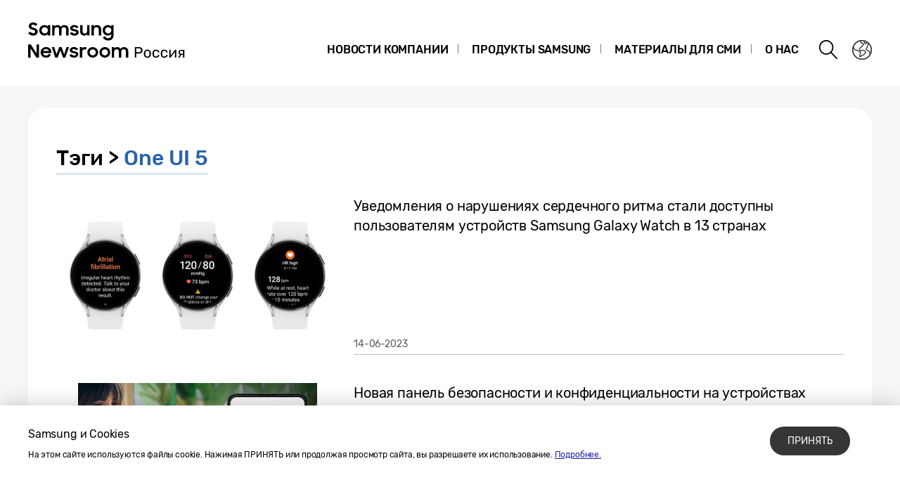

--- FILE ---
content_type: text/html; charset=UTF-8
request_url: https://news.samsung.com/ru/tag/one-ui-5
body_size: 14086
content:
<!DOCTYPE html>
<html lang="ru-RU">
<head>
    <meta name="viewport" content="width=device-width, initial-scale=1.0, maximum-scale=1.0, user-scalable=no" />
    <meta http-equiv="Content-Type" content="text/html; charset=utf-8" />
    <meta http-equiv="X-UA-Compatible" content="IE=edge">
    <meta name="format-detection" content="telephone=no" />
    <link rel="profile" href="http://gmpg.org/xfn/11">
    <link rel="stylesheet" type="text/css" href="https://news.samsung.com/ru/wp-content/themes/btr_newsroom/css/jquery-ui.css" />
    <link rel="stylesheet" href="https://news.samsung.com/ru/wp-content/themes/btr_newsroom/style.css?ver=1.1.3">
    <link rel="shortcut icon" type="image/x-icon" href="https://news.samsung.com/ru/favicon.ico" />
            <title>One UI 5 &#8211; Samsung Newsroom Россия</title>
<link rel='dns-prefetch' href='//s.w.org' />
<link rel="alternate" type="application/rss+xml" title="Samsung Newsroom Россия &raquo; One UI 5 Tag Feed" href="https://news.samsung.com/ru/tag/one-ui-5/feed" />
		<script type="text/javascript">
			window._wpemojiSettings = {"baseUrl":"https:\/\/s.w.org\/images\/core\/emoji\/11\/72x72\/","ext":".png","svgUrl":"https:\/\/s.w.org\/images\/core\/emoji\/11\/svg\/","svgExt":".svg","source":{"concatemoji":"https:\/\/news.samsung.com\/ru\/wp-includes\/js\/wp-emoji-release.min.js?ver=4.9.28"}};
			!function(e,a,t){var n,r,o,i=a.createElement("canvas"),p=i.getContext&&i.getContext("2d");function s(e,t){var a=String.fromCharCode;p.clearRect(0,0,i.width,i.height),p.fillText(a.apply(this,e),0,0);e=i.toDataURL();return p.clearRect(0,0,i.width,i.height),p.fillText(a.apply(this,t),0,0),e===i.toDataURL()}function c(e){var t=a.createElement("script");t.src=e,t.defer=t.type="text/javascript",a.getElementsByTagName("head")[0].appendChild(t)}for(o=Array("flag","emoji"),t.supports={everything:!0,everythingExceptFlag:!0},r=0;r<o.length;r++)t.supports[o[r]]=function(e){if(!p||!p.fillText)return!1;switch(p.textBaseline="top",p.font="600 32px Arial",e){case"flag":return s([55356,56826,55356,56819],[55356,56826,8203,55356,56819])?!1:!s([55356,57332,56128,56423,56128,56418,56128,56421,56128,56430,56128,56423,56128,56447],[55356,57332,8203,56128,56423,8203,56128,56418,8203,56128,56421,8203,56128,56430,8203,56128,56423,8203,56128,56447]);case"emoji":return!s([55358,56760,9792,65039],[55358,56760,8203,9792,65039])}return!1}(o[r]),t.supports.everything=t.supports.everything&&t.supports[o[r]],"flag"!==o[r]&&(t.supports.everythingExceptFlag=t.supports.everythingExceptFlag&&t.supports[o[r]]);t.supports.everythingExceptFlag=t.supports.everythingExceptFlag&&!t.supports.flag,t.DOMReady=!1,t.readyCallback=function(){t.DOMReady=!0},t.supports.everything||(n=function(){t.readyCallback()},a.addEventListener?(a.addEventListener("DOMContentLoaded",n,!1),e.addEventListener("load",n,!1)):(e.attachEvent("onload",n),a.attachEvent("onreadystatechange",function(){"complete"===a.readyState&&t.readyCallback()})),(n=t.source||{}).concatemoji?c(n.concatemoji):n.wpemoji&&n.twemoji&&(c(n.twemoji),c(n.wpemoji)))}(window,document,window._wpemojiSettings);
		</script>
		<style type="text/css">
img.wp-smiley,
img.emoji {
	display: inline !important;
	border: none !important;
	box-shadow: none !important;
	height: 1em !important;
	width: 1em !important;
	margin: 0 .07em !important;
	vertical-align: -0.1em !important;
	background: none !important;
	padding: 0 !important;
}
</style>
<link rel='stylesheet' id='mb.miniAudioPlayer.css-css'  href='https://news.samsung.com/ru/wp-content/plugins/wp-miniaudioplayer/css/miniplayer.css?ver=1.8.10' type='text/css' media='screen' />
<script type='text/javascript' src='https://news.samsung.com/ru/wp-includes/js/jquery/jquery.js?ver=1.12.4'></script>
<script type='text/javascript' src='https://news.samsung.com/ru/wp-includes/js/jquery/jquery-migrate.min.js?ver=1.4.1'></script>
<script type='text/javascript' src='https://news.samsung.com/ru/wp-content/plugins/wp-miniaudioplayer/js/jquery.mb.miniAudioPlayer.min.js?ver=1.8.10'></script>
<script type='text/javascript' src='https://news.samsung.com/ru/wp-content/plugins/wp-miniaudioplayer/js/map_overwrite_default_me.js?ver=1.8.10'></script>
<link rel='https://api.w.org/' href='https://news.samsung.com/ru/wp-json/' />
<link rel='shortlink' href='https://bit.ly/4658lc3' />

<!-- start miniAudioPlayer custom CSS -->

<style id="map_custom_css">
       

/* DO NOT REMOVE OR MODIFY */
/*{'skinName': 'mySkin', 'borderRadius': 5, 'main': 'rgb(255, 217, 102)', 'secondary': 'rgb(68, 68, 68)', 'playerPadding': 0}*/
/* END - DO NOT REMOVE OR MODIFY */
/*++++++++++++++++++++++++++++++++++++++++++++++++++
Copyright (c) 2001-2014. Matteo Bicocchi (Pupunzi);
http://pupunzi.com/mb.components/mb.miniAudioPlayer/demo/skinMaker.html

Skin name: mySkin
borderRadius: 5
background: rgb(255, 217, 102)
icons: rgb(68, 68, 68)
border: rgb(55, 55, 55)
borderLeft: rgb(255, 230, 153)
borderRight: rgb(255, 204, 51)
mute: rgba(68, 68, 68, 0.4)
download: rgba(255, 217, 102, 0.4)
downloadHover: rgb(255, 217, 102)
++++++++++++++++++++++++++++++++++++++++++++++++++*/

/* Older browser (IE8) - not supporting rgba() */
.mbMiniPlayer.mySkin .playerTable span{background-color:#ffd966}
.mbMiniPlayer.mySkin .playerTable span.map_play{border-left:1px solid #ffd966;}
.mbMiniPlayer.mySkin .playerTable span.map_volume{border-right:1px solid #ffd966;}
.mbMiniPlayer.mySkin .playerTable span.map_volume.mute{color: #444444;}
.mbMiniPlayer.mySkin .map_download{color: #444444;}
.mbMiniPlayer.mySkin .map_download:hover{color: #444444;}
.mbMiniPlayer.mySkin .playerTable span{color: #444444;}
.mbMiniPlayer.mySkin .playerTable {border: 1px solid #444444 !important;}

/*++++++++++++++++++++++++++++++++++++++++++++++++*/

.mbMiniPlayer.mySkin .playerTable{background-color:transparent; border-radius:5px !important;}
.mbMiniPlayer.mySkin .playerTable span{background-color:rgb(255, 217, 102); padding:3px !important; font-size: 20px;}
.mbMiniPlayer.mySkin .playerTable span.map_time{ font-size: 12px !important; width: 50px !important}
.mbMiniPlayer.mySkin .playerTable span.map_title{ padding:4px !important}
.mbMiniPlayer.mySkin .playerTable span.map_play{border-left:1px solid rgb(255, 204, 51); border-radius:0 4px 4px 0 !important;}
.mbMiniPlayer.mySkin .playerTable span.map_volume{padding-left:6px !important}
.mbMiniPlayer.mySkin .playerTable span.map_volume{border-right:1px solid rgb(255, 230, 153); border-radius:4px 0 0 4px !important;}
.mbMiniPlayer.mySkin .playerTable span.map_volume.mute{color: rgba(68, 68, 68, 0.4);}
.mbMiniPlayer.mySkin .map_download{color: rgba(255, 217, 102, 0.4);}
.mbMiniPlayer.mySkin .map_download:hover{color: rgb(255, 217, 102);}
.mbMiniPlayer.mySkin .playerTable span{color: rgb(68, 68, 68);text-shadow: none!important;}
.mbMiniPlayer.mySkin .playerTable span{color: rgb(68, 68, 68);}
.mbMiniPlayer.mySkin .playerTable {border: 1px solid rgb(55, 55, 55) !important;}
.mbMiniPlayer.mySkin .playerTable span.map_title{color: #000; text-shadow:none!important}
.mbMiniPlayer.mySkin .playerTable .jp-load-bar{background-color:rgba(255, 217, 102, 0.3);}
.mbMiniPlayer.mySkin .playerTable .jp-play-bar{background-color:#ffd966;}
.mbMiniPlayer.mySkin .playerTable span.map_volumeLevel a{background-color:rgb(94, 94, 94); height:80%!important }
.mbMiniPlayer.mySkin .playerTable span.map_volumeLevel a.sel{background-color:#444444;}
.mbMiniPlayer.mySkin  span.map_download{font-size:50px !important;}
/* Wordpress playlist select */
.map_pl_container .pl_item.sel{background-color:#ffd966 !important; color: #444444}
/*++++++++++++++++++++++++++++++++++++++++++++++++*/

</style>
	
<!-- end miniAudioPlayer custom CSS -->
	
    <!-- Google tag (gtag.js) -->
<script async src="https://www.googletagmanager.com/gtag/js?id=G-H2FES6QJ4R"></script>
<script>
    window.dataLayer = window.dataLayer || [];
    function gtag(){dataLayer.push(arguments);}
    gtag('js', new Date());

    gtag('config', 'G-H2FES6QJ4R',{
        'cookie_expires': 31536000 ,  // 1 year
        'anonymize_ip': true
    });
</script>
<meta name="description" content="Samsung Newsroom Россия" /></head>
<body>

<div id="wrapper">
    <div id="header">
        <div class="notice_banner" style="display:none;">
            <div class="inner">
                <p class="notice">Просмотр видео на сайте Newsroom больше не поддерживается в браузере Internet Explorer. Пожалуйста, попробуйте  <a href="https://www.youtube.com/supported_browsers" target="_blank"> другой браузер</a>.</p>
                <button type="button" class="btn_notice_close">close</button>
            </div>
        </div>
        <div class="header_box">
            <div class="header_inner">
                <div class="header_wrap clearfix">
                                        <p class="logo"><a href="https://news.samsung.com/ru/">
                        <svg id="레이어_1" data-name="레이어 1" xmlns="http://www.w3.org/2000/svg" viewBox="0 0 260 64"><defs><style>.cls-1{fill:none;}</style></defs><rect class="cls-1" width="317" height="64"/><path d="M7.26,22.64A8.64,8.64,0,0,1,3,21.69a11.35,11.35,0,0,1-3-2.38l3.16-2.38a5,5,0,0,0,1.76,1.78,4.38,4.38,0,0,0,2.32.62,2.8,2.8,0,0,0,2.1-.74,2.34,2.34,0,0,0,.72-1.68,1.48,1.48,0,0,0-.33-1,3,3,0,0,0-.86-.68,6.81,6.81,0,0,0-1.24-.5l-1.44-.45c-.63-.2-1.26-.41-1.88-.64a6.21,6.21,0,0,1-1.7-.93,4.67,4.67,0,0,1-1.22-1.43A4.34,4.34,0,0,1,.92,9.17a4.48,4.48,0,0,1,.46-2A5,5,0,0,1,2.66,5.49a6.23,6.23,0,0,1,2-1.1A7.55,7.55,0,0,1,7.08,4a9.07,9.07,0,0,1,2,.2,8,8,0,0,1,1.65.56,7.41,7.41,0,0,1,1.38.85A11,11,0,0,1,13.32,6.7L10.47,8.92A3.79,3.79,0,0,0,7.11,7.08a2.85,2.85,0,0,0-1.94.59,1.91,1.91,0,0,0-.66,1.46,1.41,1.41,0,0,0,.3.92,2.79,2.79,0,0,0,.83.65,7.22,7.22,0,0,0,1.21.51l1.46.47c.62.2,1.26.43,1.89.68a7.41,7.41,0,0,1,1.74,1,5.05,5.05,0,0,1,1.26,1.49A4.49,4.49,0,0,1,13.68,17a5.24,5.24,0,0,1-.43,2.08A5.52,5.52,0,0,1,12,20.9a6.26,6.26,0,0,1-2,1.26A7.3,7.3,0,0,1,7.26,22.64Z"/><path d="M23.13,22.64a7.49,7.49,0,0,1-5-2,7.45,7.45,0,0,1-1.68-2.34,7.59,7.59,0,0,1-.64-3.16A7.62,7.62,0,0,1,16.42,12a7.08,7.08,0,0,1,4-3.81,7.9,7.9,0,0,1,2.74-.5,7,7,0,0,1,2.73.53A5.78,5.78,0,0,1,28,9.68v-2h3.44v14.9H28V20.5a5.52,5.52,0,0,1-2.09,1.57A6.64,6.64,0,0,1,23.13,22.64Zm.56-3.15a4.75,4.75,0,0,0,1.79-.34,4.09,4.09,0,0,0,1.4-.93,4.58,4.58,0,0,0,.93-1.39,4.2,4.2,0,0,0,.34-1.7,4.09,4.09,0,0,0-.34-1.67,4.42,4.42,0,0,0-.93-1.38,4.21,4.21,0,0,0-1.4-.92,4.83,4.83,0,0,0-3.56,0,4.47,4.47,0,0,0-1.44.91,4.07,4.07,0,0,0-.95,1.36,4.2,4.2,0,0,0-.35,1.7,4.25,4.25,0,0,0,.35,1.71,4.09,4.09,0,0,0,.95,1.39,4.49,4.49,0,0,0,1.44.92A4.73,4.73,0,0,0,23.69,19.49Z"/><path d="M34.14,7.72h3.41V9.64a5.17,5.17,0,0,1,1.8-1.43,5.56,5.56,0,0,1,2.46-.52,6.08,6.08,0,0,1,3,.66,4.76,4.76,0,0,1,1.88,1.87,5.69,5.69,0,0,1,2-1.84,5.89,5.89,0,0,1,2.87-.69,5.91,5.91,0,0,1,4.53,1.64,6.32,6.32,0,0,1,1.53,4.49v8.8H54.09V14.13a3.75,3.75,0,0,0-.82-2.53,3,3,0,0,0-2.42-.93,3.17,3.17,0,0,0-2.34.95,3.88,3.88,0,0,0-.95,2.86v8.14H44.07V14a3.57,3.57,0,0,0-.79-2.46,2.93,2.93,0,0,0-2.34-.9,3.23,3.23,0,0,0-2.41,1,4,4,0,0,0-1,2.91v8.07H34.14Z"/><path d="M65.8,22.64a8.32,8.32,0,0,1-4.1-.91,6.35,6.35,0,0,1-2.52-2.66l3.19-1.44a3.71,3.71,0,0,0,1.45,1.51,4.21,4.21,0,0,0,2.14.52,3,3,0,0,0,1.91-.51,1.52,1.52,0,0,0,.64-1.21.77.77,0,0,0-.3-.63,2.71,2.71,0,0,0-.76-.43,6.8,6.8,0,0,0-1.11-.3L65,16.31c-.65-.13-1.28-.28-1.9-.46a6.19,6.19,0,0,1-1.67-.74,4,4,0,0,1-1.2-1.21A3.56,3.56,0,0,1,59.79,12a3.42,3.42,0,0,1,.42-1.64A4.49,4.49,0,0,1,61.4,9a6,6,0,0,1,1.84-1,8,8,0,0,1,2.41-.35,7.6,7.6,0,0,1,3.73.83,6.25,6.25,0,0,1,2.36,2.26l-2.93,1.38A3.22,3.22,0,0,0,67.54,11a4,4,0,0,0-1.89-.44,2.9,2.9,0,0,0-1.81.47,1.32,1.32,0,0,0-.58,1.06c0,.47.29.81.86,1a19.81,19.81,0,0,0,2.55.65,16,16,0,0,1,1.85.45,6.63,6.63,0,0,1,1.69.75,4,4,0,0,1,1.24,1.21A3.47,3.47,0,0,1,71.92,18a3.84,3.84,0,0,1-.36,1.57,4.33,4.33,0,0,1-1.11,1.51,5.83,5.83,0,0,1-1.89,1.13A7.81,7.81,0,0,1,65.8,22.64Z"/><path d="M87.33,22.62H83.92V20.75a5,5,0,0,1-1.78,1.39,5.78,5.78,0,0,1-2.5.5A5.45,5.45,0,0,1,75.45,21a6.46,6.46,0,0,1-1.54-4.6V7.72H77.4V16a4.25,4.25,0,0,0,.77,2.68,2.87,2.87,0,0,0,2.41,1,3.1,3.1,0,0,0,2.37-1,4.16,4.16,0,0,0,.94-2.93v-8h3.44Z"/><path d="M90.08,7.72H93.5v2a5.54,5.54,0,0,1,1.87-1.5A5.83,5.83,0,0,1,98,7.69a5.69,5.69,0,0,1,4.34,1.65,6.38,6.38,0,0,1,1.57,4.6v8.68h-3.49V14.33a4,4,0,0,0-.84-2.68,3.16,3.16,0,0,0-2.53-1,3.35,3.35,0,0,0-2.48,1,4,4,0,0,0-1,2.94v8H90.08Z"/><path d="M118.21,20.35A5.49,5.49,0,0,1,116.12,22a6.29,6.29,0,0,1-2.78.61,7.29,7.29,0,0,1-2.66-.5,7.19,7.19,0,0,1-2.35-1.46,7.32,7.32,0,0,1-1.69-2.34,7.59,7.59,0,0,1-.63-3.16,7.62,7.62,0,0,1,.62-3.18,7.06,7.06,0,0,1,4-3.81,7.81,7.81,0,0,1,2.74-.5,6.32,6.32,0,0,1,2.72.58,5.75,5.75,0,0,1,2.06,1.55V7.72h3.44V22.05a8.44,8.44,0,0,1-.49,2.92,6.71,6.71,0,0,1-1.47,2.38A6.89,6.89,0,0,1,117.25,29a8.71,8.71,0,0,1-3.32.59,10.27,10.27,0,0,1-2.64-.32,8,8,0,0,1-2.12-.89A7.55,7.55,0,0,1,107.51,27a8.37,8.37,0,0,1-1.22-1.72l3-1.86a6.64,6.64,0,0,0,1.84,2.24,4.7,4.7,0,0,0,2.8.74,4.2,4.2,0,0,0,1.76-.36,4,4,0,0,0,1.34-.94,4.25,4.25,0,0,0,.84-1.37,4.79,4.79,0,0,0,.29-1.63Zm-4.31-.86a4.75,4.75,0,0,0,1.79-.34,4.09,4.09,0,0,0,1.4-.93,4.58,4.58,0,0,0,.93-1.39,4.2,4.2,0,0,0,.34-1.7,4.09,4.09,0,0,0-.34-1.67,4.42,4.42,0,0,0-.93-1.38,4.21,4.21,0,0,0-1.4-.92,4.75,4.75,0,0,0-1.79-.34,4.8,4.8,0,0,0-1.77.34,4.47,4.47,0,0,0-1.44.91,4.31,4.31,0,0,0,0,6.16,4.49,4.49,0,0,0,1.44.92A4.8,4.8,0,0,0,113.9,19.49Z"/><path d="M0,35.32H3.93L12,48V35.32h3.47V53.94h-3.7L3.47,40.86V53.94H0Z"/><path d="M25.56,54a8.53,8.53,0,0,1-3.21-.58,7.41,7.41,0,0,1-2.49-1.58,7.21,7.21,0,0,1-1.61-2.38,7.48,7.48,0,0,1-.57-2.91,7.31,7.31,0,0,1,.6-3,7.38,7.38,0,0,1,1.64-2.39,8.1,8.1,0,0,1,2.46-1.6A7.93,7.93,0,0,1,25.43,39a8.59,8.59,0,0,1,3.08.54,7,7,0,0,1,4.6,6.66v1.22H21A4.39,4.39,0,0,0,22.52,50a4.67,4.67,0,0,0,3,1,4.36,4.36,0,0,0,4.13-2.62l2.83,1.63a7.68,7.68,0,0,1-2.71,2.92A7.77,7.77,0,0,1,25.56,54ZM25.43,42a5.08,5.08,0,0,0-2.69.69,3.7,3.7,0,0,0-1.59,1.81h8.47a3.17,3.17,0,0,0-1.48-1.86A5.3,5.3,0,0,0,25.43,42Z"/><path d="M33.59,39h3.52l3.3,10.28L44.16,39h3.41l3.68,10.31L54.66,39h3.5L52.93,53.94H49.61L45.84,43.61,42,53.94H38.57Z"/><path d="M65.25,54a8.33,8.33,0,0,1-4.11-.92,6.29,6.29,0,0,1-2.52-2.66L61.81,49a3.77,3.77,0,0,0,1.45,1.51A4.24,4.24,0,0,0,65.4,51a3.05,3.05,0,0,0,1.92-.51A1.52,1.52,0,0,0,68,49.26a.8.8,0,0,0-.3-.64,2.7,2.7,0,0,0-.76-.42,6.8,6.8,0,0,0-1.11-.3l-1.33-.27c-.65-.13-1.28-.29-1.9-.46a6.2,6.2,0,0,1-1.67-.75,3.85,3.85,0,0,1-1.2-1.21,3.47,3.47,0,0,1-.46-1.86,3.42,3.42,0,0,1,.42-1.64,4.38,4.38,0,0,1,1.19-1.4,5.69,5.69,0,0,1,1.85-1,8.55,8.55,0,0,1,6.15.48,6.25,6.25,0,0,1,2.36,2.26l-2.94,1.38A3.22,3.22,0,0,0,67,42.29a4,4,0,0,0-1.89-.44,3,3,0,0,0-1.81.46,1.36,1.36,0,0,0-.59,1.07c0,.48.29.81.87,1a19.81,19.81,0,0,0,2.55.65,16,16,0,0,1,1.85.45,7.41,7.41,0,0,1,1.69.75,3.91,3.91,0,0,1,1.24,1.22,3.36,3.36,0,0,1,.47,1.86A4,4,0,0,1,71,50.89a4.6,4.6,0,0,1-1.11,1.51A6,6,0,0,1,68,53.53,7.83,7.83,0,0,1,65.25,54Z"/><path d="M73.49,39h3.42v2.22A3.85,3.85,0,0,1,80.73,39a5.48,5.48,0,0,1,1.47.18,5.1,5.1,0,0,1,1.16.46l-1.3,3.26a3.74,3.74,0,0,0-.85-.42A3.8,3.8,0,0,0,80,42.34a2.93,2.93,0,0,0-2.28.85A4.08,4.08,0,0,0,76.93,46v8H73.49Z"/><path d="M91.86,54a7.9,7.9,0,0,1-3-.58,7.58,7.58,0,0,1-2.46-1.6,7.45,7.45,0,0,1-1.64-2.38,7.43,7.43,0,0,1,0-5.85,7.49,7.49,0,0,1,1.64-2.39,7.75,7.75,0,0,1,2.46-1.6,8.09,8.09,0,0,1,3-.58,7.81,7.81,0,0,1,5.47,2.18A7.55,7.55,0,0,1,99,43.56a7.43,7.43,0,0,1,0,5.85,7.5,7.5,0,0,1-1.66,2.38A7.81,7.81,0,0,1,91.86,54Zm0-3.24a4.37,4.37,0,0,0,3.08-1.25,4.1,4.1,0,0,0,.92-1.35,4.14,4.14,0,0,0,.33-1.64,4.2,4.2,0,0,0-.33-1.66,4.1,4.1,0,0,0-.92-1.35,4.45,4.45,0,0,0-4.8-.91,4.15,4.15,0,0,0-1.38.91,4.21,4.21,0,0,0-1.24,3,4.14,4.14,0,0,0,.33,1.64,4.23,4.23,0,0,0,.91,1.35,4,4,0,0,0,1.38.91A4.29,4.29,0,0,0,91.86,50.73Z"/><path d="M109.1,54a7.81,7.81,0,0,1-3-.58,7.37,7.37,0,0,1-2.46-1.6A7.47,7.47,0,0,1,102,49.41a7.43,7.43,0,0,1,0-5.85,7.54,7.54,0,0,1,4.11-4,8,8,0,0,1,3-.58,7.91,7.91,0,0,1,3,.58,7.75,7.75,0,0,1,2.46,1.6,7.39,7.39,0,0,1,1.66,2.39,7.43,7.43,0,0,1,0,5.85,7.35,7.35,0,0,1-1.66,2.38,7.58,7.58,0,0,1-2.46,1.6A7.72,7.72,0,0,1,109.1,54Zm0-3.24a4.25,4.25,0,0,0,1.71-.34,4.2,4.2,0,0,0,1.38-.91,4.25,4.25,0,0,0,.92-1.35,4.14,4.14,0,0,0,.33-1.64,4.2,4.2,0,0,0-.33-1.66,4.25,4.25,0,0,0-.92-1.35,4.36,4.36,0,0,0-1.38-.91,4.42,4.42,0,0,0-1.71-.34,4.47,4.47,0,0,0-1.72.34,4.15,4.15,0,0,0-1.38.91,4.2,4.2,0,0,0-.9,1.35,4,4,0,0,0-.34,1.66,4,4,0,0,0,.34,1.64,4.2,4.2,0,0,0,.9,1.35,4,4,0,0,0,1.38.91A4.29,4.29,0,0,0,109.1,50.73Z"/><path d="M119,39h3.42V41a5.17,5.17,0,0,1,1.8-1.43,5.56,5.56,0,0,1,2.46-.53,6.15,6.15,0,0,1,3,.67,4.7,4.7,0,0,1,1.88,1.87,5.6,5.6,0,0,1,2-1.84,6.74,6.74,0,0,1,7.41,1,6.32,6.32,0,0,1,1.54,4.49v8.81H139v-8.5a3.75,3.75,0,0,0-.82-2.53,3.06,3.06,0,0,0-2.42-.93,3.19,3.19,0,0,0-2.35,1,3.88,3.88,0,0,0-1,2.86v8.15h-3.49v-8.6a3.57,3.57,0,0,0-.79-2.46,3,3,0,0,0-2.35-.9,3.23,3.23,0,0,0-2.41,1,4,4,0,0,0-1,2.92v8.07H119Z"/><path d="M151.84,53.79a.45.45,0,0,1-.14-.35V39.52a.48.48,0,0,1,.14-.37.47.47,0,0,1,.35-.14h5.41a5.67,5.67,0,0,1,3.79,1.17,4.17,4.17,0,0,1,1.39,3.39A4.18,4.18,0,0,1,161.4,47a5.71,5.71,0,0,1-3.8,1.16h-3.77v5.33a.45.45,0,0,1-.15.35.52.52,0,0,1-.36.14h-1.13A.47.47,0,0,1,151.84,53.79Zm5.65-7.47a3.52,3.52,0,0,0,2.36-.7,2.59,2.59,0,0,0,.8-2,2.67,2.67,0,0,0-.79-2.06,3.48,3.48,0,0,0-2.37-.71h-3.68v5.52Z"/><path d="M166,52.82a5.13,5.13,0,0,1-1.38-3.52l0-.91,0-.92A5.12,5.12,0,0,1,166,44a5.59,5.59,0,0,1,7.24,0,5.12,5.12,0,0,1,1.39,3.51c0,.16,0,.46,0,.92s0,.76,0,.91a5.13,5.13,0,0,1-1.38,3.52,5.65,5.65,0,0,1-7.26,0Zm5.75-1.17a3.74,3.74,0,0,0,.84-2.45,7.92,7.92,0,0,0,0-.81,7.81,7.81,0,0,0,0-.81,3.7,3.7,0,0,0-.84-2.45,2.72,2.72,0,0,0-2.12-.86,2.77,2.77,0,0,0-2.13.86,3.59,3.59,0,0,0-.83,2.45l0,.81,0,.81a3.63,3.63,0,0,0,.83,2.45,2.77,2.77,0,0,0,2.13.85A2.71,2.71,0,0,0,171.76,51.65Z"/><path d="M178.24,52.85a5.12,5.12,0,0,1-1.37-3.61l0-.85,0-.86a5.14,5.14,0,0,1,1.37-3.61,4.82,4.82,0,0,1,3.57-1.29,5.58,5.58,0,0,1,2.6.56A4.07,4.07,0,0,1,186,44.55a3.39,3.39,0,0,1,.56,1.62.38.38,0,0,1-.13.34.52.52,0,0,1-.36.13h-1a.49.49,0,0,1-.32-.09.83.83,0,0,1-.21-.34,2.85,2.85,0,0,0-1-1.46,3,3,0,0,0-1.66-.43,2.75,2.75,0,0,0-2.1.82,3.7,3.7,0,0,0-.84,2.5l0,.77,0,.72a3.77,3.77,0,0,0,.83,2.52,2.77,2.77,0,0,0,2.11.81,3,3,0,0,0,1.66-.44,2.85,2.85,0,0,0,1-1.46,1,1,0,0,1,.21-.35.49.49,0,0,1,.32-.1h1a.52.52,0,0,1,.36.14.41.41,0,0,1,.13.35,3.39,3.39,0,0,1-.56,1.61,4.07,4.07,0,0,1-1.58,1.38,5.54,5.54,0,0,1-2.61.55A4.82,4.82,0,0,1,178.24,52.85Z"/><path d="M190,52.85a5.12,5.12,0,0,1-1.37-3.61l0-.85,0-.86A5.14,5.14,0,0,1,190,43.92a4.82,4.82,0,0,1,3.57-1.29,5.58,5.58,0,0,1,2.6.56,4.07,4.07,0,0,1,1.59,1.36,3.29,3.29,0,0,1,.56,1.62.37.37,0,0,1-.12.34.52.52,0,0,1-.37.13h-1a.49.49,0,0,1-.32-.09.83.83,0,0,1-.21-.34,2.78,2.78,0,0,0-1-1.46,3,3,0,0,0-1.67-.43,2.75,2.75,0,0,0-2.1.82,3.75,3.75,0,0,0-.84,2.5l0,.77,0,.72a3.82,3.82,0,0,0,.83,2.52,2.77,2.77,0,0,0,2.11.81,3,3,0,0,0,1.67-.44,2.78,2.78,0,0,0,1-1.46,1,1,0,0,1,.21-.35.49.49,0,0,1,.32-.1h1a.53.53,0,0,1,.37.14.4.4,0,0,1,.12.35,3.29,3.29,0,0,1-.56,1.61,4,4,0,0,1-1.58,1.38,5.54,5.54,0,0,1-2.61.55A4.82,4.82,0,0,1,190,52.85Z"/><path d="M210.59,43a.42.42,0,0,1,.14.3V53.44a.48.48,0,0,1-.49.49h-1a.5.5,0,0,1-.35-.14.48.48,0,0,1-.14-.35V45.7l-5.9,7.91a.68.68,0,0,1-.55.32h-1a.45.45,0,0,1-.33-.14.44.44,0,0,1-.14-.31V43.34A.51.51,0,0,1,201,43a.48.48,0,0,1,.35-.13h1a.48.48,0,0,1,.35.13.47.47,0,0,1,.14.36V51l5.88-7.86a.68.68,0,0,1,.56-.32h1A.47.47,0,0,1,210.59,43Z"/><path d="M222.12,43a.51.51,0,0,1,.14.36v10.1a.48.48,0,0,1-.14.35.5.5,0,0,1-.35.14h-1a.48.48,0,0,1-.49-.49V50H218l-2.41,3.65a.7.7,0,0,1-.23.22.55.55,0,0,1-.32.1h-1a.44.44,0,0,1-.32-.13.39.39,0,0,1-.13-.3.55.55,0,0,1,.15-.38l2.39-3.52a3.13,3.13,0,0,1-1.67-1.22,3.62,3.62,0,0,1-.55-2,3.2,3.2,0,0,1,1-2.64,5,5,0,0,1,3.19-.85h3.67A.49.49,0,0,1,222.12,43Zm-1.85,1.46H218a3,3,0,0,0-1.77.43,1.76,1.76,0,0,0-.56,1.47,2,2,0,0,0,.55,1.47,2.14,2.14,0,0,0,1.61.56h2.4Z"/></svg>                    </a></p>
                    <a class="skip_nav transparent" href="#content_wrap">skip to content</a>

                    <div class="gnb_wrap clearfix">
                        <!-- gnb -->
                        <div id="gnb" class="clearfix view_web">
                            <nav class="nav">
                                <ul id="menu-top_menu" class="main-menu"><li id="menu-item-13" class="menu-item menu-item-type-taxonomy menu-item-object-category menu-item-has-children menu-item-13"><a href="https://news.samsung.com/ru/category/corporate">Новости компании</a>
<ul class="sub-menu">
	<li id="menu-item-536" class="menu-item menu-item-type-taxonomy menu-item-object-category menu-item-has-children menu-item-536"><a href="https://news.samsung.com/ru/category/corporate/corporate-news">Новости компании</a>
	<ul class="sub-menu">
		<li id="menu-item-537" class="menu-item menu-item-type-taxonomy menu-item-object-category menu-item-537"><a href="https://news.samsung.com/ru/category/corporate/corporate-news/global-news">О компании в мире</a></li>
		<li id="menu-item-538" class="menu-item menu-item-type-taxonomy menu-item-object-category menu-item-538"><a href="https://news.samsung.com/ru/category/corporate/corporate-news/local-news">О компании в России</a></li>
	</ul>
</li>
	<li id="menu-item-14" class="menu-item menu-item-type-taxonomy menu-item-object-category menu-item-has-children menu-item-14"><a href="https://news.samsung.com/ru/category/corporate/citizenship">Социальные проекты</a>
	<ul class="sub-menu">
		<li id="menu-item-535" class="menu-item menu-item-type-taxonomy menu-item-object-category menu-item-535"><a href="https://news.samsung.com/ru/category/corporate/citizenship/education">Образование</a></li>
	</ul>
</li>
	<li id="menu-item-539" class="menu-item menu-item-type-taxonomy menu-item-object-category menu-item-has-children menu-item-539"><a href="https://news.samsung.com/ru/category/corporate/sponsorship">Спонсорские проекты</a>
	<ul class="sub-menu">
		<li id="menu-item-540" class="menu-item menu-item-type-taxonomy menu-item-object-category menu-item-540"><a href="https://news.samsung.com/ru/category/corporate/sponsorship/culture">Культура</a></li>
		<li id="menu-item-541" class="menu-item menu-item-type-taxonomy menu-item-object-category menu-item-541"><a href="https://news.samsung.com/ru/category/corporate/sponsorship/sport">Спорт</a></li>
	</ul>
</li>
	<li id="menu-item-18" class="menu-item menu-item-type-taxonomy menu-item-object-category menu-item-18"><a href="https://news.samsung.com/ru/category/corporate/technology">Технологии</a></li>
	<li id="menu-item-532" class="menu-item menu-item-type-taxonomy menu-item-object-category menu-item-532"><a href="https://news.samsung.com/ru/category/corporate/design-awards">Рейтинги &#038; Награды</a></li>
	<li id="menu-item-542" class="menu-item menu-item-type-taxonomy menu-item-object-category menu-item-542"><a href="https://news.samsung.com/ru/category/corporate/others">Завод в России</a></li>
</ul>
</li>
<li id="menu-item-25" class="menu-item menu-item-type-taxonomy menu-item-object-category menu-item-has-children menu-item-25"><a href="https://news.samsung.com/ru/category/products">Продукты Samsung</a>
<ul class="sub-menu">
	<li id="menu-item-29" class="menu-item menu-item-type-taxonomy menu-item-object-category menu-item-29"><a href="https://news.samsung.com/ru/category/products/mobile">Мобильные устройства</a></li>
	<li id="menu-item-33" class="menu-item menu-item-type-taxonomy menu-item-object-category menu-item-33"><a href="https://news.samsung.com/ru/category/products/tv-audio">ТВ, мониторы и аудио</a></li>
	<li id="menu-item-28" class="menu-item menu-item-type-taxonomy menu-item-object-category menu-item-28"><a href="https://news.samsung.com/ru/category/products/home-appliances">Бытовая техника</a></li>
	<li id="menu-item-26" class="menu-item menu-item-type-taxonomy menu-item-object-category menu-item-has-children menu-item-26"><a href="https://news.samsung.com/ru/category/products/b2b">Решения для бизнеса</a>
	<ul class="sub-menu">
		<li id="menu-item-567" class="menu-item menu-item-type-taxonomy menu-item-object-category menu-item-567"><a href="https://news.samsung.com/ru/category/products/b2b/mobile-b2b">Мобильные решения для бизнеса</a></li>
		<li id="menu-item-568" class="menu-item menu-item-type-taxonomy menu-item-object-category menu-item-568"><a href="https://news.samsung.com/ru/category/products/b2b/lfd">Профессиональные дисплеи</a></li>
	</ul>
</li>
	<li id="menu-item-32" class="menu-item menu-item-type-taxonomy menu-item-object-category menu-item-32"><a href="https://news.samsung.com/ru/category/products/semiconductors">Полупроводники</a></li>
</ul>
</li>
<li id="menu-item-19" class="menu-item menu-item-type-taxonomy menu-item-object-category menu-item-has-children menu-item-19"><a href="https://news.samsung.com/ru/category/press-resources">Материалы для СМИ</a>
<ul class="sub-menu">
	<li id="menu-item-23" class="menu-item menu-item-type-taxonomy menu-item-object-category menu-item-23"><a href="https://news.samsung.com/ru/category/press-resources/statements">Официальные заявления</a></li>
	<li id="menu-item-22" class="menu-item menu-item-type-taxonomy menu-item-object-category menu-item-22"><a href="https://news.samsung.com/ru/category/press-resources/faqs">Руководство</a></li>
	<li id="menu-item-64" class="menu-item menu-item-type-taxonomy menu-item-object-category menu-item-64"><a href="https://news.samsung.com/ru/category/press-resources/video">Видео</a></li>
	<li id="menu-item-20" class="menu-item menu-item-type-taxonomy menu-item-object-category menu-item-20"><a href="https://news.samsung.com/ru/category/press-resources/infographics">Инфографика</a></li>
	<li id="menu-item-6177" class="menu-item menu-item-type-custom menu-item-object-custom menu-item-6177"><a target="_blank" href="https://drive.google.com/drive/folders/1SJwJbunAhT0JbQU8teksMj-4ZHJveEkJ?usp=sharing">Brand Book</a></li>
</ul>
</li>
<li id="menu-item-58" class="menu-item menu-item-type-custom menu-item-object-custom menu-item-has-children menu-item-58"><a href="http://news.samsung.com/ru/overview">О нас</a>
<ul class="sub-menu">
	<li id="menu-item-42" class="menu-item menu-item-type-post_type menu-item-object-page menu-item-42"><a href="https://news.samsung.com/ru/overview">Общие сведения</a></li>
</ul>
</li>
</ul>                            </nav>
                        </div> <!-- // .gnb -->

                        <div class="btn_header_group clearfix">
                            <button class="btn_gnb_open">Menu open</button>
                            <button class="btn_search">Search open</button>
                            <a class="btn_nation" href="https://news.samsung.com/ru/select-newsroom" >Nation choice page link</a>
                        </div>
                    </div><!--// .gnb_wrap-->
                </div><!--// .header_wrap-->
            </div> <!-- // .header_inner -->

                   <!-- Search -->
            <div class="top_search">
                <div class="top_search_inner">
                    <button type="button" class="btn_srch_close">Search close</button>
                    <form role="search" method="get" id="searchform" name="searchform" action="https://news.samsung.com/ru/sp">
                        <fieldset>
                            <div class="srh_box">
                                <label for="query">Поиск</label>
                                <input type="text" id="query" placeholder="Поиск" value="" name="kw" />
                                <input type="hidden" id="rd" name="rd" value="1" />
                                <input type="hidden" id="st" name="st" value="d" />
                                <button type="submit" onclick="javascript:searchSubmit();" class="btn_search btn_ro">Поиск</button>
                            </div>
                                                    </fieldset>
                    </form>
                    <button type="button" class="open_search_option">Расширенный поиск</button>
                    <div class="search_option_select_wrap">
                        <div class="search_option_list search_option1">
                            <button type="button" class="select_btn">За день</button>
                            <ul>
                                <li class="option0"><button type="button">За день</button></li>
                                <li class="option1"><button type="button">За всё время</button></li>
                                <li class="option2"><button type="button">За неделю</button></li>
                                <li class="option3"><button type="button">За месяц</button></li>
                                <li class="option4"><button type="button">За год</button></li>
                                <li class="option5 custom"><button type="button">За заданный период</button></li>
                            </ul>
                        </div>
                        <div class="search_option_list search_option2">
                            <button type="button" class="select_btn">Сортировать</button>
                            <ul>
                                <li class="option0"><button type="button">Сортировать</button></li>
                                <li class="option1"><button type="button">По дате</button></li>
                                <li class="option3"><button type="button">По популярности</button></li>
                            </ul>
                        </div>
                    </div>

                    <!-- calendar -->
                    <div class="search_dimm"></div>
                    <div class="srch_date">
                        <div class="wrap clearfix">
                            <div class="dates date_start date_show">
                                <div></div>
                                <input type="text" />
                            </div>
                            <span class="bar"></span>
                            <div class="dates date_end">
                                <div></div>
                                <input type="text" />
                            </div>
                        </div>
                        <div class="btns">
                            <button type="button" class="btn_ok btn_ro">OK</button>
                            <button type="button" class="btn_cancel btn_ro">Отмена</button>
                        </div>
                    </div>
                </div><!-- // .top_search_inner -->
            </div><!-- //.top_search -->

            <div class="cookie_info hide">
                <div class="inner clearfix">
                    <div class="table">
                        <div class="cookie_text">
                            <p class="cookie_title">Samsung и Cookies</p>
                            <p>
                                На этом сайте используются файлы cookie. Нажимая ПРИНЯТЬ или продолжая просмотр сайта, вы разрешаете их использование. <a href="https://www.samsung.com/ru/info/privacy/" target="_blank" title="Открыть в новом окне">Подробнее.</a>
                            </p>
                        </div>
                        <div class="btn_wrap">
                            <button id="akkoord_btn" class="btn_accept">ПРИНЯТЬ</button>
                        </div>
                    </div><!--//.table-->
                </div><!--//.inner-->
            </div><!--//.cookie_info-->
        </div>
    </div> <!-- header -->
<div id="content_wrap">
    <div id="container">
        <div id="content">
            <h1 class="blind">One UI 5</h1><p class="route">Тэги > <span class="now">One UI 5</span></p>            <div class="board_news">
                                    <ul class="item">
                                                    <li>
                                <a href="https://news.samsung.com/ru/notifications-of-disorders-of-cardiac">
                                    <div class="thumb_inner">
                                        <div class="thumb">
                                            <span class="thumb_wrap" style="background-image:url(https://img.global.news.samsung.com/ru/wp-content/uploads/2023/06/IHRN-Notification_Galaxy-Watch_PR_Thumb728.jpg);"></span>
                                        </div>
                                    </div>
                                    <div class="inner">
                                        <div class="desc">
                                            <span class="title ellipsis">Уведомления о нарушениях сердечного ритма стали доступны пользователям устройств Samsung Galaxy Watch в 13 странах</span>
                                            <span class="date">14-06-2023</span>
                                        </div>
                                    </div>
                                </a>
                            </li>
                                                    <li>
                                <a href="https://news.samsung.com/ru/the-new-security-and-privacy-panel-on-galaxy-devices-will-allow-you-to-control-the-access-of-applications-to-personal-data">
                                    <div class="thumb_inner">
                                        <div class="thumb">
                                            <span class="thumb_wrap" style="background-image:url(https://img.global.news.samsung.com/ru/wp-content/uploads/2023/05/Security_and_Privacy_Dashboard_Thumb728.jpg);"></span>
                                        </div>
                                    </div>
                                    <div class="inner">
                                        <div class="desc">
                                            <span class="title ellipsis">Новая панель безопасности и конфиденциальности на устройствах Galaxy позволит контролировать доступ приложений к личным данным</span>
                                            <span class="date">16-12-2022</span>
                                        </div>
                                    </div>
                                </a>
                            </li>
                                                    <li>
                                <a href="https://news.samsung.com/ru/the-update-for-the-galaxy-s22-camera-allows-you-to-take-professional-photos-of-the-starry-sky">
                                    <div class="thumb_inner">
                                        <div class="thumb">
                                            <span class="thumb_wrap" style="background-image:url(https://img.global.news.samsung.com/ru/wp-content/uploads/2022/11/S22_Camera_Enhancement_thumb728.jpg);"></span>
                                        </div>
                                    </div>
                                    <div class="inner">
                                        <div class="desc">
                                            <span class="title ellipsis">Обновление для камеры Galaxy S22 позволяет делать профессиональные фотографии звездного неба</span>
                                            <span class="date">01-11-2022</span>
                                        </div>
                                    </div>
                                </a>
                            </li>
                                                    <li>
                                <a href="https://news.samsung.com/ru/the-main-events-of-sdc22-samsung-electronics-showed-what-homes-and-devices-will-become-in-the-future">
                                    <div class="thumb_inner">
                                        <div class="thumb">
                                            <span class="thumb_wrap" style="background-image:url(https://img.global.news.samsung.com/ru/wp-content/uploads/2022/10/SDC_Keynote_Sketch_thumb728.jpg);"></span>
                                        </div>
                                    </div>
                                    <div class="inner">
                                        <div class="desc">
                                            <span class="title ellipsis">Главные события SDC22: Samsung Electronics показала, какими станут дома и устройства в будущем</span>
                                            <span class="date">18-10-2022</span>
                                        </div>
                                    </div>
                                </a>
                            </li>
                                                    <li>
                                <a href="https://news.samsung.com/ru/samsung-unveiled-its-vision-for-the-evolution-of-smartthings-and-showed-new-device-features-on-sdc22">
                                    <div class="thumb_inner">
                                        <div class="thumb">
                                            <span class="thumb_wrap" style="background-image:url(https://img.global.news.samsung.com/ru/wp-content/uploads/2022/10/SDC22-Press-Release_Thumb728.jpg);"></span>
                                        </div>
                                    </div>
                                    <div class="inner">
                                        <div class="desc">
                                            <span class="title ellipsis">Samsung представила свое видение эволюции SmartThings и показала новые возможности устройств на SDC22</span>
                                            <span class="date">17-10-2022</span>
                                        </div>
                                    </div>
                                </a>
                            </li>
                                                    <li>
                                <a href="https://news.samsung.com/ru/one-ui-5-interface-more-opportunities-to-create-your-own-style">
                                    <div class="thumb_inner">
                                        <div class="thumb">
                                            <span class="thumb_wrap" style="background-image:url(https://img.global.news.samsung.com/ru/wp-content/uploads/2022/10/One_UI_5_thumb728.jpg);"></span>
                                        </div>
                                    </div>
                                    <div class="inner">
                                        <div class="desc">
                                            <span class="title ellipsis">Интерфейс One UI 5: больше возможностей для создания собственного стиля</span>
                                            <span class="date">17-10-2022</span>
                                        </div>
                                    </div>
                                </a>
                            </li>
                                            </ul>
                            </div><!-- //.board_news -->
        </div><!-- //content -->
        <div class="paging">
	        <ul><li class="page page_prev"><a href="javascript:void(0);" style="cursor:default;"> ‹ </a></li><li class="on"><a>1</a></li><li class="page page_next"><a href="javascript:void(0);" style="cursor:default;"> › </a></li></ul></div>    </div><!-- //#container -->
</div><!-- //#content_wrap -->

<div id="footer">
    <div class="foo_inner clearfix">
        <div class="top">
            <p class="logo_samsung">
                <svg version="1.1" xmlns="http://www.w3.org/2000/svg" xmlns:xlink="http://www.w3.org/1999/xlink" x="0px" y="0px" viewBox="0 0 370 60" style="enable-background:new 0 0 370 60;" xml:space="preserve">
    <title>SAMSUNG</title>
    <g>
        <g>
            <path fill="#fff" d="M305.6,44.7h-0.3L293.2,3.8h-19.5v51.5h12.9L285.9,13h0.3l13,42.3h18.7V3.8h-13L305.6,44.7z M57.3,3.8l-9.8,52h14.2
			L69,8.6h0.3l7,47.2h14.1l-9.7-52H57.3z M136.8,3.8l-6.5,39.8H130l-6.5-39.8h-21.4l-1.2,52h13.2l0.3-46.8h0.3l8.8,46.8h13.3
			l8.8-46.8h0.3l0.3,46.8h13.2l-1.2-52H136.8z M15,17.2c-0.2-1-0.2-2.2-0.1-2.7c0.4-1.7,1.5-3.5,4.8-3.5c3.1,0,4.9,1.9,4.9,4.7v3.2
			h13.1v-3.7C37.8,3.9,27.5,2.1,20,2.1c-9.4,0-17,3.1-18.4,11.6c-0.4,2.3-0.4,4.4,0.1,7c2.3,10.6,21,13.7,23.7,20.4
			c0.5,1.3,0.4,2.9,0.1,3.9c-0.4,1.7-1.6,3.5-5.1,3.5c-3.3,0-5.3-1.9-5.3-4.7l0-5H1l0,4c0,11.6,9.2,15.1,19.1,15.1
			c9.5,0,17.3-3.2,18.6-11.9c0.6-4.5,0.2-7.4-0.1-8.5C36.4,26.5,16.5,23.3,15,17.2z M186.1,17.3c-0.3-1-0.2-2.1-0.1-2.7
			c0.4-1.7,1.5-3.5,4.8-3.5c3.1,0,4.8,1.9,4.8,4.7V19h13v-3.6c0-11.2-10.2-13-17.6-13c-9.2,0-16.8,3-18.2,11.4
			c-0.4,2.3-0.4,4.3,0.1,6.9c2.3,10.5,20.8,13.6,23.4,20.2c0.5,1.2,0.3,2.8,0.1,3.8c-0.4,1.7-1.6,3.4-5.1,3.4
			c-3.3,0-5.2-1.8-5.2-4.7l0-5h-14l0,4c0,11.5,9.1,15,18.9,15c9.4,0,17.2-3.2,18.4-11.8c0.6-4.5,0.2-7.4-0.1-8.4
			C207.3,26.6,187.5,23.4,186.1,17.3z M259,3.8h-13.3v38.5c0,0.7,0,1.4-0.1,2c-0.3,1.3-1.4,3.8-5,3.8c-3.7,0-4.8-2.5-5-3.8
			c-0.1-0.6-0.1-1.3-0.1-2V3.8h-13.3v37.3c0,1,0.1,2.9,0.1,3.4c0.9,9.7,8.7,12.9,18.4,12.9c9.7,0,17.4-3.2,18.3-12.9
			c0.1-0.5,0.1-2.5,0.1-3.4V3.8z M350.4,26.6v7.6h5.4v7.5c0,0.7,0,1.4-0.1,2c-0.2,1.4-1.6,3.8-5.4,3.8c-3.8,0-5.1-2.4-5.4-3.8
			c-0.1-0.6-0.1-1.3-0.1-2V18c0-0.9,0.1-1.8,0.2-2.5c0.3-1.3,1.4-3.8,5.2-3.8c4,0,5,2.6,5.3,3.8c0.2,0.7,0.2,2,0.2,2v2.9h13.3v-1.7
			c0,0,0-1.8-0.1-3.4c-1-9.8-9.1-12.9-18.5-12.9c-9.3,0-17.3,3.1-18.5,12.9c-0.1,0.9-0.2,2.5-0.2,3.4v21.9c0,1,0,1.7,0.2,3.4
			c0.9,9.5,9.2,12.9,18.5,12.9c9.3,0,17.6-3.4,18.5-12.9c0.2-1.7,0.2-2.4,0.2-3.4V26.6H350.4z"/>
        </g>
    </g>
</svg>            </p>
            <ul class="strong">
                <li class="sitemap"><a href="javascript:void(0);" class="btn_sitemap" title="Открыть в новой вкладке">Карта сайта</a></li>
                <li><a href="https://news.samsung.com/ru/contact-us">Напишите нам</a></li>
                <li><a href="https://www.samsung.com/ru/" target="_blank" title="Открыть в новом окне">SAMSUNG.COM</a></li>
            </ul>
            <div class="line"></div>
            <ul class="terms">
                <li><a href="https://www.samsung.com/ru/info/legal/" target="_blank" title="Открыть в новом окне">Условия использования материалов</a></li>
                <li><a href="https://www.samsung.com/ru/info/privacy/" target="_blank" title="Открыть в новом окне" >Конфиденциальность и файлы cookie</a></li>
            </ul>
            <p class="copyright">Copyright© 2010-2026 SAMSUNG Все права защищены.</p>
        </div>
        <div class="bottom">
            <ul class="sns_link">
                <li><a href="https://vk.com/samsung" target="_blank" title="Vkontakte">Vkontakte
                        <div class="svg_icon">
                            <img src="https://img.global.news.samsung.com/image/icon_svg/ico_vk_wh.svg" alt="Vkontakte" />
                        </div>
                    </a>
                </li>
                <li><a href="https://t.me/SamsungRussia" target="_blank" title="Telegram">Telegram
                        <div class="svg_icon">
                            <img src="https://img.global.news.samsung.com/image/icon_svg/ico_telegram_wh.svg" alt="Telegram" />
                        </div>
                    </a>
                </li>
                <li><a href="https://ok.ru/samsung" target="_blank" title="OK.ru">OK.ru
                        <div class="svg_icon">
                            <img src="https://img.global.news.samsung.com/image/icon_svg/ico_okru_wh.svg" alt="OK.ru" />
                        </div>
                    </a>
                </li>
                <li><a href="https://www.youtube.com/c/samsungrussia" target="_blank" title="YouTube">YouTube
                        <div class="svg_icon">
                            <img src="https://img.global.news.samsung.com/image/icon_svg/ico_youtube_wh.svg" alt="YouTube" />
                        </div>
                    </a>
                </li>
                <li><a href="https://news.samsung.com/medialibrary/global" target="_blank" title="Media Library">Media Library
                        <div class="svg_icon">
                            <img src="https://img.global.news.samsung.com/image/icon_svg/ico_media_wh.svg" alt="Media Library" />
                        </div>
                    </a>
                </li>
                <li><a href="https://news.samsung.com/ru/feed/rss" target="_blank" title="RSS">RSS
                        <div class="svg_icon">
                            <img src="https://img.global.news.samsung.com/image/icon_svg/ico_rss_wh.svg" alt="RSS" />
                        </div>
                    </a>
                </li>
            </ul>
        </div>
    </div>
</div><!-- //#footer -->


<div id="sitemap">
    <div class="sitemap_wrap">
        <div class="sitemap_inner">
            <div class="sitemap_size">
                <p>Карта сайта</p>
                <div class="ul_wrap">
                    <ul id="menu-top_menu-1" class="main-menu"><li class="menu-item menu-item-type-taxonomy menu-item-object-category menu-item-has-children menu-item-13"><a href="https://news.samsung.com/ru/category/corporate">Новости компании</a>
<ul class="sub-menu">
	<li class="menu-item menu-item-type-taxonomy menu-item-object-category menu-item-has-children menu-item-536"><a href="https://news.samsung.com/ru/category/corporate/corporate-news">Новости компании</a>
	<ul class="sub-menu">
		<li class="menu-item menu-item-type-taxonomy menu-item-object-category menu-item-537"><a href="https://news.samsung.com/ru/category/corporate/corporate-news/global-news">О компании в мире</a></li>
		<li class="menu-item menu-item-type-taxonomy menu-item-object-category menu-item-538"><a href="https://news.samsung.com/ru/category/corporate/corporate-news/local-news">О компании в России</a></li>
	</ul>
</li>
	<li class="menu-item menu-item-type-taxonomy menu-item-object-category menu-item-has-children menu-item-14"><a href="https://news.samsung.com/ru/category/corporate/citizenship">Социальные проекты</a>
	<ul class="sub-menu">
		<li class="menu-item menu-item-type-taxonomy menu-item-object-category menu-item-535"><a href="https://news.samsung.com/ru/category/corporate/citizenship/education">Образование</a></li>
	</ul>
</li>
	<li class="menu-item menu-item-type-taxonomy menu-item-object-category menu-item-has-children menu-item-539"><a href="https://news.samsung.com/ru/category/corporate/sponsorship">Спонсорские проекты</a>
	<ul class="sub-menu">
		<li class="menu-item menu-item-type-taxonomy menu-item-object-category menu-item-540"><a href="https://news.samsung.com/ru/category/corporate/sponsorship/culture">Культура</a></li>
		<li class="menu-item menu-item-type-taxonomy menu-item-object-category menu-item-541"><a href="https://news.samsung.com/ru/category/corporate/sponsorship/sport">Спорт</a></li>
	</ul>
</li>
	<li class="menu-item menu-item-type-taxonomy menu-item-object-category menu-item-18"><a href="https://news.samsung.com/ru/category/corporate/technology">Технологии</a></li>
	<li class="menu-item menu-item-type-taxonomy menu-item-object-category menu-item-532"><a href="https://news.samsung.com/ru/category/corporate/design-awards">Рейтинги &#038; Награды</a></li>
	<li class="menu-item menu-item-type-taxonomy menu-item-object-category menu-item-542"><a href="https://news.samsung.com/ru/category/corporate/others">Завод в России</a></li>
</ul>
</li>
<li class="menu-item menu-item-type-taxonomy menu-item-object-category menu-item-has-children menu-item-25"><a href="https://news.samsung.com/ru/category/products">Продукты Samsung</a>
<ul class="sub-menu">
	<li class="menu-item menu-item-type-taxonomy menu-item-object-category menu-item-29"><a href="https://news.samsung.com/ru/category/products/mobile">Мобильные устройства</a></li>
	<li class="menu-item menu-item-type-taxonomy menu-item-object-category menu-item-33"><a href="https://news.samsung.com/ru/category/products/tv-audio">ТВ, мониторы и аудио</a></li>
	<li class="menu-item menu-item-type-taxonomy menu-item-object-category menu-item-28"><a href="https://news.samsung.com/ru/category/products/home-appliances">Бытовая техника</a></li>
	<li class="menu-item menu-item-type-taxonomy menu-item-object-category menu-item-has-children menu-item-26"><a href="https://news.samsung.com/ru/category/products/b2b">Решения для бизнеса</a>
	<ul class="sub-menu">
		<li class="menu-item menu-item-type-taxonomy menu-item-object-category menu-item-567"><a href="https://news.samsung.com/ru/category/products/b2b/mobile-b2b">Мобильные решения для бизнеса</a></li>
		<li class="menu-item menu-item-type-taxonomy menu-item-object-category menu-item-568"><a href="https://news.samsung.com/ru/category/products/b2b/lfd">Профессиональные дисплеи</a></li>
	</ul>
</li>
	<li class="menu-item menu-item-type-taxonomy menu-item-object-category menu-item-32"><a href="https://news.samsung.com/ru/category/products/semiconductors">Полупроводники</a></li>
</ul>
</li>
<li class="menu-item menu-item-type-taxonomy menu-item-object-category menu-item-has-children menu-item-19"><a href="https://news.samsung.com/ru/category/press-resources">Материалы для СМИ</a>
<ul class="sub-menu">
	<li class="menu-item menu-item-type-taxonomy menu-item-object-category menu-item-23"><a href="https://news.samsung.com/ru/category/press-resources/statements">Официальные заявления</a></li>
	<li class="menu-item menu-item-type-taxonomy menu-item-object-category menu-item-22"><a href="https://news.samsung.com/ru/category/press-resources/faqs">Руководство</a></li>
	<li class="menu-item menu-item-type-taxonomy menu-item-object-category menu-item-64"><a href="https://news.samsung.com/ru/category/press-resources/video">Видео</a></li>
	<li class="menu-item menu-item-type-taxonomy menu-item-object-category menu-item-20"><a href="https://news.samsung.com/ru/category/press-resources/infographics">Инфографика</a></li>
	<li class="menu-item menu-item-type-custom menu-item-object-custom menu-item-6177"><a target="_blank" href="https://drive.google.com/drive/folders/1SJwJbunAhT0JbQU8teksMj-4ZHJveEkJ?usp=sharing">Brand Book</a></li>
</ul>
</li>
<li class="menu-item menu-item-type-custom menu-item-object-custom menu-item-has-children menu-item-58"><a href="http://news.samsung.com/ru/overview">О нас</a>
<ul class="sub-menu">
	<li class="menu-item menu-item-type-post_type menu-item-object-page menu-item-42"><a href="https://news.samsung.com/ru/overview">Общие сведения</a></li>
</ul>
</li>
</ul>                </div>
                <button class="btn_sitemap_close">Layer Close</button>
            </div>
        </div>
    </div>
</div>

<!-- Button : TOP -->
<a href="#wrapper" id="btn_top">Наверх</a>
</div><!-- //#wrapper -->

<div class="overlay"></div>

<script type="text/javascript">
    function searchSubmit(option) {
        // 날짜
        var rd_index = jQuery(".top_search .search_option1").find("ul").children(".on").index();
        switch ( rd_index ) {
            case 5: jQuery("#rd").val( get_regDate_( 5, '.top_search .search_option1' ) ); break;
            case -1: break; // 아무것도 선택 안함 == 기본값
            default: jQuery("#rd").val( rd_index ); //옵션값 바꿨을 때에 #rd값 변경
        }
        // 정렬
        switch ( jQuery(".top_search .search_option2").find("ul").children(".on").index() ) {
            // case 2 : jQuery("#st").val("r"); break;
            case 2 : jQuery("#st").val("p"); break;
            default : jQuery("#st").val("d"); break;
        }
    }

    (function($) {
        //검색창에 빈값 입력시
        $("#searchform").submit(function() {
            var query = $("#query").val();
            if ( $.trim(query) == "" ) {
                window.alert("Пожалуйста, введите ключевые слова для поиска");
                return false;
            }
        });
    })(jQuery);

</script>

<script type='text/javascript' src='https://news.samsung.com/ru/wp-includes/js/wp-embed.min.js?ver=4.9.28'></script>
<script type='text/javascript' src='https://news.samsung.com/ru/wp-content/themes/btr_newsroom/js/jquery-ui.min.js?ver=4.9.28'></script>
<script type='text/javascript' src='https://news.samsung.com/ru/wp-content/themes/btr_newsroom/js/jquery.dotdotdot.min.js?ver=4.9.28'></script>
<script type='text/javascript' src='https://news.samsung.com/ru/wp-content/themes/btr_newsroom/js/jquery.browser.mobile.js?ver=4.9.28'></script>
<script type='text/javascript' src='https://news.samsung.com/ru/wp-content/themes/btr_newsroom/js/jquery.touchSwipe.min.js?ver=4.9.28'></script>
<script type='text/javascript' src='https://news.samsung.com/ru/wp-content/themes/btr_newsroom/js/jquery.btr.js?ver=4.9.28'></script>
<script type='text/javascript' src='https://news.samsung.com/ru/wp-content/themes/btr_newsroom/js/jquery.btr.slide.js?ver=4.9.28'></script>
<script type='text/javascript' src='https://news.samsung.com/ru/wp-content/themes/btr_newsroom/js/clipboard.min.js?ver=4.9.28'></script>
<script type='text/javascript' src='https://news.samsung.com/ru/wp-content/themes/btr_newsroom/js/copy2clipboard.js?ver=4.9.28'></script>
<script type='text/javascript' src='https://news.samsung.com/ru/wp-content/themes/btr_newsroom/js/common.script.js?ver=1.1.2'></script>
<script type='text/javascript'>
/* <![CDATA[ */
var BtrSearch = {"advancedSearch":"\u0420\u0430\u0441\u0448\u0438\u0440\u0435\u043d\u043d\u044b\u0439 \u043f\u043e\u0438\u0441\u043a","hide":"\u0421\u043a\u0440\u044b\u0442\u044c","day":"\u0417\u0430 \u0434\u0435\u043d\u044c","anyTime":"\u0417\u0430 \u0432\u0441\u0451 \u0432\u0440\u0435\u043c\u044f","pastWeek":"\u0417\u0430 \u043d\u0435\u0434\u0435\u043b\u044e","pastMonth":"\u0417\u0430 \u043c\u0435\u0441\u044f\u0446","pastYear":"\u0417\u0430 \u0433\u043e\u0434","customRange":"\u0417\u0430 \u0437\u0430\u0434\u0430\u043d\u043d\u044b\u0439 \u043f\u0435\u0440\u0438\u043e\u0434","sortBy":"\u0421\u043e\u0440\u0442\u0438\u0440\u043e\u0432\u0430\u0442\u044c","recent":"\u041f\u043e \u0434\u0430\u0442\u0435","popular":"\u041f\u043e \u043f\u043e\u043f\u0443\u043b\u044f\u0440\u043d\u043e\u0441\u0442\u0438","contentType":"\u0422\u0438\u043f \u043a\u043e\u043d\u0442\u0435\u043d\u0442\u0430","all":"\u0412\u0441\u0435 \u043c\u0430\u0442\u0435\u0440\u0438\u0430\u043b\u044b","article":"\u0421\u0442\u0430\u0442\u044c\u044f","pressRelease":"\u041f\u0440\u0435\u0441\u0441-\u0440\u0435\u043b\u0438\u0437"};
/* ]]> */
</script>
<script type='text/javascript' src='https://news.samsung.com/ru/wp-content/themes/btr_newsroom/js/search.script.js?ver=4.9.28'></script>

	<!-- start miniAudioPlayer initializer -->
	<script type="text/javascript">

	var miniAudioPlayer_replaceDefault = false;
	var miniAudioPlayer_excluded = "map_excluded";
	var miniAudioPlayer_replaceDefault_show_title = false;

	var miniAudioPlayer_defaults = {
				inLine:true,
                width:"350",
				skin:"black",
				animate:true,
				volume:.5,
				autoplay:false,
				showVolumeLevel:true,
				allowMute: true,
				showTime:true,
				id3:false,
				showRew:true,
				addShadow: false,
				downloadable:false,
				downloadPage:"https://news.samsung.com/ru/wp-content/plugins/wp-miniaudioplayer/map_download.php",
				swfPath:"https://news.samsung.com/ru/wp-content/plugins/wp-miniaudioplayer/js/",
				onReady: function(player, $controlsBox){
				   if(player.opt.downloadable && player.opt.downloadablesecurity && !false){
				        jQuery(".map_download", $controlsBox).remove();
				   }
				}
		};

    function initializeMiniAudioPlayer(){
         jQuery(".mejs-container a").addClass(miniAudioPlayer_excluded);
         jQuery("a[href*='.mp3'] ,a[href*='.m4a']").not(".map_excluded").not(".wp-playlist-caption").mb_miniPlayer(miniAudioPlayer_defaults);
    }

    if(false)
        jQuery("body").addClass("map_replaceDefault");

	jQuery(function(){
      if(false){
         setTimeout(function(){replaceDefault();},0);
      }
      initializeMiniAudioPlayer();
      jQuery(document).ajaxSuccess(function(event, xhr, settings) {
        initializeMiniAudioPlayer();
      });
	});
	</script>
	<!-- end miniAudioPlayer initializer -->

	</body>
</html>


--- FILE ---
content_type: image/svg+xml
request_url: https://img.global.news.samsung.com/image/icon_svg/ico_vk_wh.svg
body_size: 1438
content:
<?xml version="1.0" encoding="utf-8"?>
<!-- Generator: Adobe Illustrator 23.0.1, SVG Export Plug-In . SVG Version: 6.00 Build 0)  -->
<svg version="1.1" id="레이어_1" xmlns="http://www.w3.org/2000/svg" xmlns:xlink="http://www.w3.org/1999/xlink" x="0px"
	 y="0px" viewBox="0 0 380 380" style="enable-background:new 0 0 380 380;" xml:space="preserve">
<style type="text/css">
	.st0{fill-rule:evenodd;clip-rule:evenodd;fill:#FFFFFF;}
</style>
<path id="vk" class="st0" d="M275.9,208.3c8.1,7.4,15.9,15.2,23.2,23.3c3.2,3.7,6,7.7,8.3,12c3.2,6.2,0.3,13-5.2,13.4l-34.5,0
	c-8.3,0.6-16.5-2.7-22-8.9c-4.8-4.9-9.2-10-13.8-15.1c-1.8-2.1-3.9-3.9-6.2-5.5c-3-2.6-7.6-2.4-10.2,0.6c-0.6,0.6-1,1.4-1.3,2.2
	c-2.4,5-3.7,10.5-3.6,16.1c-0.4,8.1-2.8,10.3-11,10.6c-17.1,1.4-34.3-2.3-49.4-10.6c-13.2-7.9-24.5-18.5-33.3-31.1
	c-17.8-24.1-31.5-50.7-43.7-77.9c-2.8-6.1-0.7-9.4,6-9.6c11.3-0.2,22.5-0.2,33.8,0c4.3,0.1,8.1,2.9,9.4,7c6,15,13.7,29.2,22.9,42.4
	c2.3,3.7,5.2,6.9,8.6,9.5c4,2.7,7,1.8,8.9-2.6c1.1-2.8,1.8-5.8,2-8.9c1-10.4,0.8-20.9-0.6-31.2c-0.5-6.1-5.1-11-11.1-11.9
	c-3.3-0.6-2.8-1.9-1.2-3.7c2.4-3.4,6.4-5.4,10.6-5.3h39c6.1,1.2,7.5,4,8.4,10.1l0,43.3c-0.1,2.4,1.2,9.5,5.5,11.1
	c3.5,1.1,5.7-1.6,7.8-3.8c9-10.1,16.4-21.5,22-33.8c2.6-5.3,4.9-10.9,7.1-16.4c1.1-3.9,4.8-6.4,8.8-6l37.6,0c1.1,0,2.2,0,3.3,0.2
	c6.3,1.1,8.1,3.8,6.1,10c-3.1,9.7-9.1,17.8-14.9,25.9c-6.3,8.7-13,17-19.2,25.7C268.3,197.4,268.8,201.4,275.9,208.3L275.9,208.3
	L275.9,208.3z"/>
</svg>
